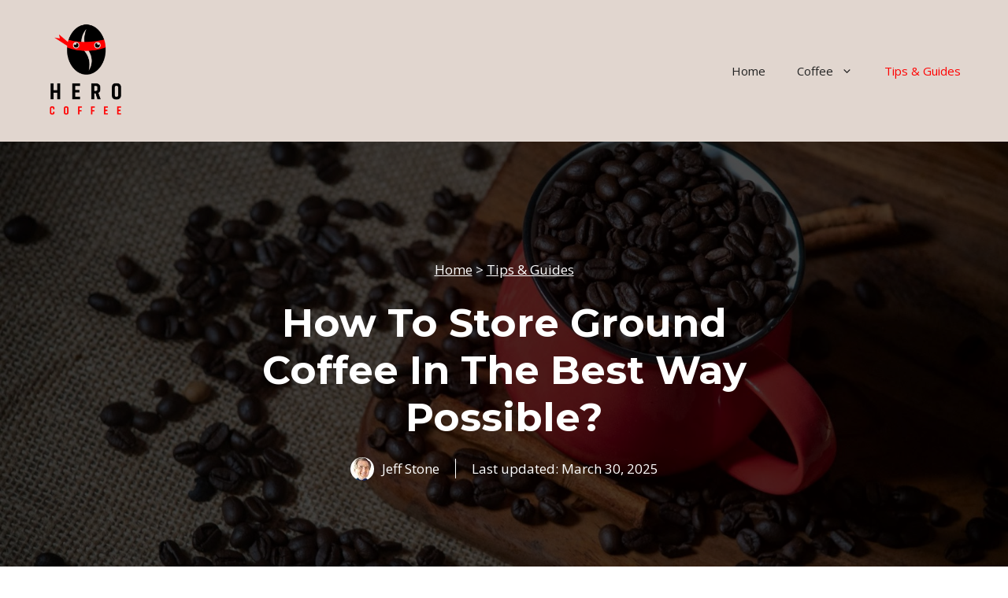

--- FILE ---
content_type: text/html; charset=UTF-8
request_url: https://hero-coffee.com/how-to-store-ground-coffee/
body_size: 18898
content:
<!DOCTYPE html>
<html lang="en-US" prefix="og: https://ogp.me/ns#">
<head>
	<meta charset="UTF-8">
		<style>img:is([sizes="auto" i], [sizes^="auto," i]) { contain-intrinsic-size: 3000px 1500px }</style>
	<meta name="viewport" content="width=device-width, initial-scale=1">
<!-- Open Graph Meta Tags generated by Blog2Social 833 - https://www.blog2social.com -->
<meta property="og:title" content="How To Store Ground Coffee In The Best Way Possible?"/>
<meta property="og:description" content="The lifespan of ground coffee is very short. It will stay at its best only for two to three weeks after the date of roasting. So, to keep it flavorful and fresh"/>
<meta property="og:url" content="https://hero-coffee.com/how-to-store-ground-coffee/"/>
<meta property="og:image" content="https://hero-coffee.com/wp-content/uploads/2022/08/What-Is-The-Cause-Of-Coffee-Going-Bad.jpg"/>
<meta property="og:type" content="article"/>
<meta property="og:article:published_time" content="2022-08-16 17:43:00"/>
<meta property="og:article:modified_time" content="2025-03-30 14:51:25"/>
<!-- Open Graph Meta Tags generated by Blog2Social 833 - https://www.blog2social.com -->

<!-- Twitter Card generated by Blog2Social 833 - https://www.blog2social.com -->
<meta name="twitter:card" content="summary">
<meta name="twitter:title" content="How To Store Ground Coffee In The Best Way Possible?"/>
<meta name="twitter:description" content="The lifespan of ground coffee is very short. It will stay at its best only for two to three weeks after the date of roasting. So, to keep it flavorful and fresh"/>
<meta name="twitter:image" content="https://hero-coffee.com/wp-content/uploads/sites/3/2022/08/What-Is-The-Cause-Of-Coffee-Going-Bad.jpg"/>
<meta name="twitter:image:alt" content="What-Is-The-Cause-Of-Coffee-Going-Bad"/>
<!-- Twitter Card generated by Blog2Social 833 - https://www.blog2social.com -->
<meta name="author" content="Jeff Stone"/>

<!-- Search Engine Optimization by Rank Math - https://rankmath.com/ -->
<title>How To Store Ground Coffee In The Best Way Possible? - Hero Coffee</title>
<meta name="description" content="The lifespan of ground coffee is very short. It will stay at its best only for two to three weeks after the date of roasting. So, to keep it flavorful and"/>
<meta name="robots" content="follow, index, max-snippet:-1, max-video-preview:-1, max-image-preview:large"/>
<link rel="canonical" href="https://hero-coffee.com/how-to-store-ground-coffee/" />
<meta property="og:locale" content="en_US" />
<meta property="og:type" content="article" />
<meta property="og:title" content="How To Store Ground Coffee In The Best Way Possible? - Hero Coffee" />
<meta property="og:description" content="The lifespan of ground coffee is very short. It will stay at its best only for two to three weeks after the date of roasting. So, to keep it flavorful and" />
<meta property="og:url" content="https://hero-coffee.com/how-to-store-ground-coffee/" />
<meta property="og:site_name" content="Hero Coffee" />
<meta property="article:section" content="Tips &amp; Guides" />
<meta property="og:updated_time" content="2025-03-30T14:51:25+00:00" />
<meta property="og:image" content="https://hero-coffee.com/wp-content/uploads/sites/3/2022/08/What-Is-The-Cause-Of-Coffee-Going-Bad.jpg" />
<meta property="og:image:secure_url" content="https://hero-coffee.com/wp-content/uploads/sites/3/2022/08/What-Is-The-Cause-Of-Coffee-Going-Bad.jpg" />
<meta property="og:image:width" content="1600" />
<meta property="og:image:height" content="1067" />
<meta property="og:image:alt" content="What-Is-The-Cause-Of-Coffee-Going-Bad" />
<meta property="og:image:type" content="image/jpeg" />
<meta property="article:published_time" content="2022-08-16T17:43:00+00:00" />
<meta property="article:modified_time" content="2025-03-30T14:51:25+00:00" />
<meta name="twitter:card" content="summary_large_image" />
<meta name="twitter:title" content="How To Store Ground Coffee In The Best Way Possible? - Hero Coffee" />
<meta name="twitter:description" content="The lifespan of ground coffee is very short. It will stay at its best only for two to three weeks after the date of roasting. So, to keep it flavorful and" />
<meta name="twitter:image" content="https://hero-coffee.com/wp-content/uploads/sites/3/2022/08/What-Is-The-Cause-Of-Coffee-Going-Bad.jpg" />
<meta name="twitter:label1" content="Written by" />
<meta name="twitter:data1" content="Jeff Stone" />
<meta name="twitter:label2" content="Time to read" />
<meta name="twitter:data2" content="5 minutes" />
<script type="application/ld+json" class="rank-math-schema">{"@context":"https://schema.org","@graph":[{"@type":"Organization","@id":"https://hero-coffee.com/#organization","name":"Hero Coffee","url":"https://hero-coffee.com","logo":{"@type":"ImageObject","@id":"https://hero-coffee.com/#logo","url":"https://hero-coffee.com/wp-content/uploads/2022/05/hero-coffee-logo.png","contentUrl":"https://hero-coffee.com/wp-content/uploads/2022/05/hero-coffee-logo.png","caption":"Hero Coffee","inLanguage":"en-US","width":"500","height":"500"}},{"@type":"WebSite","@id":"https://hero-coffee.com/#website","url":"https://hero-coffee.com","name":"Hero Coffee","publisher":{"@id":"https://hero-coffee.com/#organization"},"inLanguage":"en-US"},{"@type":"ImageObject","@id":"https://hero-coffee.com/wp-content/uploads/sites/3/2022/08/What-Is-The-Cause-Of-Coffee-Going-Bad.jpg","url":"https://hero-coffee.com/wp-content/uploads/sites/3/2022/08/What-Is-The-Cause-Of-Coffee-Going-Bad.jpg","width":"1600","height":"1067","caption":"What-Is-The-Cause-Of-Coffee-Going-Bad","inLanguage":"en-US"},{"@type":"BreadcrumbList","@id":"https://hero-coffee.com/how-to-store-ground-coffee/#breadcrumb","itemListElement":[{"@type":"ListItem","position":"1","item":{"@id":"https://hero-coffee.com","name":"Home"}},{"@type":"ListItem","position":"2","item":{"@id":"https://hero-coffee.com/tips/","name":"Tips &amp; Guides"}},{"@type":"ListItem","position":"3","item":{"@id":"https://hero-coffee.com/how-to-store-ground-coffee/","name":"How To Store Ground Coffee In The Best Way Possible?"}}]},{"@type":"WebPage","@id":"https://hero-coffee.com/how-to-store-ground-coffee/#webpage","url":"https://hero-coffee.com/how-to-store-ground-coffee/","name":"How To Store Ground Coffee In The Best Way Possible? - Hero Coffee","datePublished":"2022-08-16T17:43:00+00:00","dateModified":"2025-03-30T14:51:25+00:00","isPartOf":{"@id":"https://hero-coffee.com/#website"},"primaryImageOfPage":{"@id":"https://hero-coffee.com/wp-content/uploads/sites/3/2022/08/What-Is-The-Cause-Of-Coffee-Going-Bad.jpg"},"inLanguage":"en-US","breadcrumb":{"@id":"https://hero-coffee.com/how-to-store-ground-coffee/#breadcrumb"}},{"@type":"Person","@id":"https://hero-coffee.com/author/stoneman30/","name":"Jeff Stone","url":"https://hero-coffee.com/author/stoneman30/","image":{"@type":"ImageObject","@id":"https://secure.gravatar.com/avatar/66245ef6bfa59b78eaa14fc1903cd363?s=96&amp;d=mm&amp;r=g","url":"https://secure.gravatar.com/avatar/66245ef6bfa59b78eaa14fc1903cd363?s=96&amp;d=mm&amp;r=g","caption":"Jeff Stone","inLanguage":"en-US"},"sameAs":["https://waveorigin.com"],"worksFor":{"@id":"https://hero-coffee.com/#organization"}},{"@type":"BlogPosting","headline":"How To Store Ground Coffee In The Best Way Possible? - Hero Coffee","keywords":"How To Store Ground Coffee","datePublished":"2022-08-16T17:43:00+00:00","dateModified":"2025-03-30T14:51:25+00:00","articleSection":"Tips &amp; Guides","author":{"@id":"https://hero-coffee.com/author/stoneman30/","name":"Jeff Stone"},"publisher":{"@id":"https://hero-coffee.com/#organization"},"description":"The lifespan of ground coffee is very short. It will stay at its best only for two to three weeks after the date of roasting. So, to keep it flavorful and","name":"How To Store Ground Coffee In The Best Way Possible? - Hero Coffee","@id":"https://hero-coffee.com/how-to-store-ground-coffee/#richSnippet","isPartOf":{"@id":"https://hero-coffee.com/how-to-store-ground-coffee/#webpage"},"image":{"@id":"https://hero-coffee.com/wp-content/uploads/sites/3/2022/08/What-Is-The-Cause-Of-Coffee-Going-Bad.jpg"},"inLanguage":"en-US","mainEntityOfPage":{"@id":"https://hero-coffee.com/how-to-store-ground-coffee/#webpage"}}]}</script>
<!-- /Rank Math WordPress SEO plugin -->

<link href='https://fonts.gstatic.com' crossorigin rel='preconnect' />
<link href='https://fonts.googleapis.com' crossorigin rel='preconnect' />
<link rel="alternate" type="application/rss+xml" title="Hero Coffee &raquo; Feed" href="https://hero-coffee.com/feed/" />
<link rel="alternate" type="application/rss+xml" title="Hero Coffee &raquo; Comments Feed" href="https://hero-coffee.com/comments/feed/" />
<link rel="alternate" type="application/rss+xml" title="Hero Coffee &raquo; How To Store Ground Coffee In The Best Way Possible? Comments Feed" href="https://hero-coffee.com/how-to-store-ground-coffee/feed/" />
		<!-- This site uses the Google Analytics by MonsterInsights plugin v9.11.1 - Using Analytics tracking - https://www.monsterinsights.com/ -->
							<script src="//www.googletagmanager.com/gtag/js?id=G-YZWYL08JFR"  data-cfasync="false" data-wpfc-render="false" async></script>
			<script data-cfasync="false" data-wpfc-render="false">
				var mi_version = '9.11.1';
				var mi_track_user = true;
				var mi_no_track_reason = '';
								var MonsterInsightsDefaultLocations = {"page_location":"https:\/\/hero-coffee.com\/how-to-store-ground-coffee\/"};
								if ( typeof MonsterInsightsPrivacyGuardFilter === 'function' ) {
					var MonsterInsightsLocations = (typeof MonsterInsightsExcludeQuery === 'object') ? MonsterInsightsPrivacyGuardFilter( MonsterInsightsExcludeQuery ) : MonsterInsightsPrivacyGuardFilter( MonsterInsightsDefaultLocations );
				} else {
					var MonsterInsightsLocations = (typeof MonsterInsightsExcludeQuery === 'object') ? MonsterInsightsExcludeQuery : MonsterInsightsDefaultLocations;
				}

								var disableStrs = [
										'ga-disable-G-YZWYL08JFR',
									];

				/* Function to detect opted out users */
				function __gtagTrackerIsOptedOut() {
					for (var index = 0; index < disableStrs.length; index++) {
						if (document.cookie.indexOf(disableStrs[index] + '=true') > -1) {
							return true;
						}
					}

					return false;
				}

				/* Disable tracking if the opt-out cookie exists. */
				if (__gtagTrackerIsOptedOut()) {
					for (var index = 0; index < disableStrs.length; index++) {
						window[disableStrs[index]] = true;
					}
				}

				/* Opt-out function */
				function __gtagTrackerOptout() {
					for (var index = 0; index < disableStrs.length; index++) {
						document.cookie = disableStrs[index] + '=true; expires=Thu, 31 Dec 2099 23:59:59 UTC; path=/';
						window[disableStrs[index]] = true;
					}
				}

				if ('undefined' === typeof gaOptout) {
					function gaOptout() {
						__gtagTrackerOptout();
					}
				}
								window.dataLayer = window.dataLayer || [];

				window.MonsterInsightsDualTracker = {
					helpers: {},
					trackers: {},
				};
				if (mi_track_user) {
					function __gtagDataLayer() {
						dataLayer.push(arguments);
					}

					function __gtagTracker(type, name, parameters) {
						if (!parameters) {
							parameters = {};
						}

						if (parameters.send_to) {
							__gtagDataLayer.apply(null, arguments);
							return;
						}

						if (type === 'event') {
														parameters.send_to = monsterinsights_frontend.v4_id;
							var hookName = name;
							if (typeof parameters['event_category'] !== 'undefined') {
								hookName = parameters['event_category'] + ':' + name;
							}

							if (typeof MonsterInsightsDualTracker.trackers[hookName] !== 'undefined') {
								MonsterInsightsDualTracker.trackers[hookName](parameters);
							} else {
								__gtagDataLayer('event', name, parameters);
							}
							
						} else {
							__gtagDataLayer.apply(null, arguments);
						}
					}

					__gtagTracker('js', new Date());
					__gtagTracker('set', {
						'developer_id.dZGIzZG': true,
											});
					if ( MonsterInsightsLocations.page_location ) {
						__gtagTracker('set', MonsterInsightsLocations);
					}
										__gtagTracker('config', 'G-YZWYL08JFR', {"forceSSL":"true","link_attribution":"true"} );
										window.gtag = __gtagTracker;										(function () {
						/* https://developers.google.com/analytics/devguides/collection/analyticsjs/ */
						/* ga and __gaTracker compatibility shim. */
						var noopfn = function () {
							return null;
						};
						var newtracker = function () {
							return new Tracker();
						};
						var Tracker = function () {
							return null;
						};
						var p = Tracker.prototype;
						p.get = noopfn;
						p.set = noopfn;
						p.send = function () {
							var args = Array.prototype.slice.call(arguments);
							args.unshift('send');
							__gaTracker.apply(null, args);
						};
						var __gaTracker = function () {
							var len = arguments.length;
							if (len === 0) {
								return;
							}
							var f = arguments[len - 1];
							if (typeof f !== 'object' || f === null || typeof f.hitCallback !== 'function') {
								if ('send' === arguments[0]) {
									var hitConverted, hitObject = false, action;
									if ('event' === arguments[1]) {
										if ('undefined' !== typeof arguments[3]) {
											hitObject = {
												'eventAction': arguments[3],
												'eventCategory': arguments[2],
												'eventLabel': arguments[4],
												'value': arguments[5] ? arguments[5] : 1,
											}
										}
									}
									if ('pageview' === arguments[1]) {
										if ('undefined' !== typeof arguments[2]) {
											hitObject = {
												'eventAction': 'page_view',
												'page_path': arguments[2],
											}
										}
									}
									if (typeof arguments[2] === 'object') {
										hitObject = arguments[2];
									}
									if (typeof arguments[5] === 'object') {
										Object.assign(hitObject, arguments[5]);
									}
									if ('undefined' !== typeof arguments[1].hitType) {
										hitObject = arguments[1];
										if ('pageview' === hitObject.hitType) {
											hitObject.eventAction = 'page_view';
										}
									}
									if (hitObject) {
										action = 'timing' === arguments[1].hitType ? 'timing_complete' : hitObject.eventAction;
										hitConverted = mapArgs(hitObject);
										__gtagTracker('event', action, hitConverted);
									}
								}
								return;
							}

							function mapArgs(args) {
								var arg, hit = {};
								var gaMap = {
									'eventCategory': 'event_category',
									'eventAction': 'event_action',
									'eventLabel': 'event_label',
									'eventValue': 'event_value',
									'nonInteraction': 'non_interaction',
									'timingCategory': 'event_category',
									'timingVar': 'name',
									'timingValue': 'value',
									'timingLabel': 'event_label',
									'page': 'page_path',
									'location': 'page_location',
									'title': 'page_title',
									'referrer' : 'page_referrer',
								};
								for (arg in args) {
																		if (!(!args.hasOwnProperty(arg) || !gaMap.hasOwnProperty(arg))) {
										hit[gaMap[arg]] = args[arg];
									} else {
										hit[arg] = args[arg];
									}
								}
								return hit;
							}

							try {
								f.hitCallback();
							} catch (ex) {
							}
						};
						__gaTracker.create = newtracker;
						__gaTracker.getByName = newtracker;
						__gaTracker.getAll = function () {
							return [];
						};
						__gaTracker.remove = noopfn;
						__gaTracker.loaded = true;
						window['__gaTracker'] = __gaTracker;
					})();
									} else {
										console.log("");
					(function () {
						function __gtagTracker() {
							return null;
						}

						window['__gtagTracker'] = __gtagTracker;
						window['gtag'] = __gtagTracker;
					})();
									}
			</script>
							<!-- / Google Analytics by MonsterInsights -->
		<script>
window._wpemojiSettings = {"baseUrl":"https:\/\/s.w.org\/images\/core\/emoji\/15.0.3\/72x72\/","ext":".png","svgUrl":"https:\/\/s.w.org\/images\/core\/emoji\/15.0.3\/svg\/","svgExt":".svg","source":{"concatemoji":"https:\/\/hero-coffee.com\/wp-includes\/js\/wp-emoji-release.min.js?ver=6.7.4"}};
/*! This file is auto-generated */
!function(i,n){var o,s,e;function c(e){try{var t={supportTests:e,timestamp:(new Date).valueOf()};sessionStorage.setItem(o,JSON.stringify(t))}catch(e){}}function p(e,t,n){e.clearRect(0,0,e.canvas.width,e.canvas.height),e.fillText(t,0,0);var t=new Uint32Array(e.getImageData(0,0,e.canvas.width,e.canvas.height).data),r=(e.clearRect(0,0,e.canvas.width,e.canvas.height),e.fillText(n,0,0),new Uint32Array(e.getImageData(0,0,e.canvas.width,e.canvas.height).data));return t.every(function(e,t){return e===r[t]})}function u(e,t,n){switch(t){case"flag":return n(e,"\ud83c\udff3\ufe0f\u200d\u26a7\ufe0f","\ud83c\udff3\ufe0f\u200b\u26a7\ufe0f")?!1:!n(e,"\ud83c\uddfa\ud83c\uddf3","\ud83c\uddfa\u200b\ud83c\uddf3")&&!n(e,"\ud83c\udff4\udb40\udc67\udb40\udc62\udb40\udc65\udb40\udc6e\udb40\udc67\udb40\udc7f","\ud83c\udff4\u200b\udb40\udc67\u200b\udb40\udc62\u200b\udb40\udc65\u200b\udb40\udc6e\u200b\udb40\udc67\u200b\udb40\udc7f");case"emoji":return!n(e,"\ud83d\udc26\u200d\u2b1b","\ud83d\udc26\u200b\u2b1b")}return!1}function f(e,t,n){var r="undefined"!=typeof WorkerGlobalScope&&self instanceof WorkerGlobalScope?new OffscreenCanvas(300,150):i.createElement("canvas"),a=r.getContext("2d",{willReadFrequently:!0}),o=(a.textBaseline="top",a.font="600 32px Arial",{});return e.forEach(function(e){o[e]=t(a,e,n)}),o}function t(e){var t=i.createElement("script");t.src=e,t.defer=!0,i.head.appendChild(t)}"undefined"!=typeof Promise&&(o="wpEmojiSettingsSupports",s=["flag","emoji"],n.supports={everything:!0,everythingExceptFlag:!0},e=new Promise(function(e){i.addEventListener("DOMContentLoaded",e,{once:!0})}),new Promise(function(t){var n=function(){try{var e=JSON.parse(sessionStorage.getItem(o));if("object"==typeof e&&"number"==typeof e.timestamp&&(new Date).valueOf()<e.timestamp+604800&&"object"==typeof e.supportTests)return e.supportTests}catch(e){}return null}();if(!n){if("undefined"!=typeof Worker&&"undefined"!=typeof OffscreenCanvas&&"undefined"!=typeof URL&&URL.createObjectURL&&"undefined"!=typeof Blob)try{var e="postMessage("+f.toString()+"("+[JSON.stringify(s),u.toString(),p.toString()].join(",")+"));",r=new Blob([e],{type:"text/javascript"}),a=new Worker(URL.createObjectURL(r),{name:"wpTestEmojiSupports"});return void(a.onmessage=function(e){c(n=e.data),a.terminate(),t(n)})}catch(e){}c(n=f(s,u,p))}t(n)}).then(function(e){for(var t in e)n.supports[t]=e[t],n.supports.everything=n.supports.everything&&n.supports[t],"flag"!==t&&(n.supports.everythingExceptFlag=n.supports.everythingExceptFlag&&n.supports[t]);n.supports.everythingExceptFlag=n.supports.everythingExceptFlag&&!n.supports.flag,n.DOMReady=!1,n.readyCallback=function(){n.DOMReady=!0}}).then(function(){return e}).then(function(){var e;n.supports.everything||(n.readyCallback(),(e=n.source||{}).concatemoji?t(e.concatemoji):e.wpemoji&&e.twemoji&&(t(e.twemoji),t(e.wpemoji)))}))}((window,document),window._wpemojiSettings);
</script>
<link rel='stylesheet' id='formidable-css' href='https://hero-coffee.com/wp-content/plugins/formidable/css/formidableforms3.css?ver=3301410' media='all' />
<style id='wp-emoji-styles-inline-css'>

	img.wp-smiley, img.emoji {
		display: inline !important;
		border: none !important;
		box-shadow: none !important;
		height: 1em !important;
		width: 1em !important;
		margin: 0 0.07em !important;
		vertical-align: -0.1em !important;
		background: none !important;
		padding: 0 !important;
	}
</style>
<link rel='stylesheet' id='wp-block-library-css' href='https://hero-coffee.com/wp-includes/css/dist/block-library/style.min.css?ver=6.7.4' media='all' />
<style id='classic-theme-styles-inline-css'>
/*! This file is auto-generated */
.wp-block-button__link{color:#fff;background-color:#32373c;border-radius:9999px;box-shadow:none;text-decoration:none;padding:calc(.667em + 2px) calc(1.333em + 2px);font-size:1.125em}.wp-block-file__button{background:#32373c;color:#fff;text-decoration:none}
</style>
<style id='global-styles-inline-css'>
:root{--wp--preset--aspect-ratio--square: 1;--wp--preset--aspect-ratio--4-3: 4/3;--wp--preset--aspect-ratio--3-4: 3/4;--wp--preset--aspect-ratio--3-2: 3/2;--wp--preset--aspect-ratio--2-3: 2/3;--wp--preset--aspect-ratio--16-9: 16/9;--wp--preset--aspect-ratio--9-16: 9/16;--wp--preset--color--black: #000000;--wp--preset--color--cyan-bluish-gray: #abb8c3;--wp--preset--color--white: #ffffff;--wp--preset--color--pale-pink: #f78da7;--wp--preset--color--vivid-red: #cf2e2e;--wp--preset--color--luminous-vivid-orange: #ff6900;--wp--preset--color--luminous-vivid-amber: #fcb900;--wp--preset--color--light-green-cyan: #7bdcb5;--wp--preset--color--vivid-green-cyan: #00d084;--wp--preset--color--pale-cyan-blue: #8ed1fc;--wp--preset--color--vivid-cyan-blue: #0693e3;--wp--preset--color--vivid-purple: #9b51e0;--wp--preset--color--contrast: var(--contrast);--wp--preset--color--contrast-2: var(--contrast-2);--wp--preset--color--contrast-3: var(--contrast-3);--wp--preset--color--base-2: var(--base-2);--wp--preset--color--accent: var(--accent);--wp--preset--color--global-color-6: var(--global-color-6);--wp--preset--gradient--vivid-cyan-blue-to-vivid-purple: linear-gradient(135deg,rgba(6,147,227,1) 0%,rgb(155,81,224) 100%);--wp--preset--gradient--light-green-cyan-to-vivid-green-cyan: linear-gradient(135deg,rgb(122,220,180) 0%,rgb(0,208,130) 100%);--wp--preset--gradient--luminous-vivid-amber-to-luminous-vivid-orange: linear-gradient(135deg,rgba(252,185,0,1) 0%,rgba(255,105,0,1) 100%);--wp--preset--gradient--luminous-vivid-orange-to-vivid-red: linear-gradient(135deg,rgba(255,105,0,1) 0%,rgb(207,46,46) 100%);--wp--preset--gradient--very-light-gray-to-cyan-bluish-gray: linear-gradient(135deg,rgb(238,238,238) 0%,rgb(169,184,195) 100%);--wp--preset--gradient--cool-to-warm-spectrum: linear-gradient(135deg,rgb(74,234,220) 0%,rgb(151,120,209) 20%,rgb(207,42,186) 40%,rgb(238,44,130) 60%,rgb(251,105,98) 80%,rgb(254,248,76) 100%);--wp--preset--gradient--blush-light-purple: linear-gradient(135deg,rgb(255,206,236) 0%,rgb(152,150,240) 100%);--wp--preset--gradient--blush-bordeaux: linear-gradient(135deg,rgb(254,205,165) 0%,rgb(254,45,45) 50%,rgb(107,0,62) 100%);--wp--preset--gradient--luminous-dusk: linear-gradient(135deg,rgb(255,203,112) 0%,rgb(199,81,192) 50%,rgb(65,88,208) 100%);--wp--preset--gradient--pale-ocean: linear-gradient(135deg,rgb(255,245,203) 0%,rgb(182,227,212) 50%,rgb(51,167,181) 100%);--wp--preset--gradient--electric-grass: linear-gradient(135deg,rgb(202,248,128) 0%,rgb(113,206,126) 100%);--wp--preset--gradient--midnight: linear-gradient(135deg,rgb(2,3,129) 0%,rgb(40,116,252) 100%);--wp--preset--font-size--small: 13px;--wp--preset--font-size--medium: 20px;--wp--preset--font-size--large: 36px;--wp--preset--font-size--x-large: 42px;--wp--preset--spacing--20: 0.44rem;--wp--preset--spacing--30: 0.67rem;--wp--preset--spacing--40: 1rem;--wp--preset--spacing--50: 1.5rem;--wp--preset--spacing--60: 2.25rem;--wp--preset--spacing--70: 3.38rem;--wp--preset--spacing--80: 5.06rem;--wp--preset--shadow--natural: 6px 6px 9px rgba(0, 0, 0, 0.2);--wp--preset--shadow--deep: 12px 12px 50px rgba(0, 0, 0, 0.4);--wp--preset--shadow--sharp: 6px 6px 0px rgba(0, 0, 0, 0.2);--wp--preset--shadow--outlined: 6px 6px 0px -3px rgba(255, 255, 255, 1), 6px 6px rgba(0, 0, 0, 1);--wp--preset--shadow--crisp: 6px 6px 0px rgba(0, 0, 0, 1);}:where(.is-layout-flex){gap: 0.5em;}:where(.is-layout-grid){gap: 0.5em;}body .is-layout-flex{display: flex;}.is-layout-flex{flex-wrap: wrap;align-items: center;}.is-layout-flex > :is(*, div){margin: 0;}body .is-layout-grid{display: grid;}.is-layout-grid > :is(*, div){margin: 0;}:where(.wp-block-columns.is-layout-flex){gap: 2em;}:where(.wp-block-columns.is-layout-grid){gap: 2em;}:where(.wp-block-post-template.is-layout-flex){gap: 1.25em;}:where(.wp-block-post-template.is-layout-grid){gap: 1.25em;}.has-black-color{color: var(--wp--preset--color--black) !important;}.has-cyan-bluish-gray-color{color: var(--wp--preset--color--cyan-bluish-gray) !important;}.has-white-color{color: var(--wp--preset--color--white) !important;}.has-pale-pink-color{color: var(--wp--preset--color--pale-pink) !important;}.has-vivid-red-color{color: var(--wp--preset--color--vivid-red) !important;}.has-luminous-vivid-orange-color{color: var(--wp--preset--color--luminous-vivid-orange) !important;}.has-luminous-vivid-amber-color{color: var(--wp--preset--color--luminous-vivid-amber) !important;}.has-light-green-cyan-color{color: var(--wp--preset--color--light-green-cyan) !important;}.has-vivid-green-cyan-color{color: var(--wp--preset--color--vivid-green-cyan) !important;}.has-pale-cyan-blue-color{color: var(--wp--preset--color--pale-cyan-blue) !important;}.has-vivid-cyan-blue-color{color: var(--wp--preset--color--vivid-cyan-blue) !important;}.has-vivid-purple-color{color: var(--wp--preset--color--vivid-purple) !important;}.has-black-background-color{background-color: var(--wp--preset--color--black) !important;}.has-cyan-bluish-gray-background-color{background-color: var(--wp--preset--color--cyan-bluish-gray) !important;}.has-white-background-color{background-color: var(--wp--preset--color--white) !important;}.has-pale-pink-background-color{background-color: var(--wp--preset--color--pale-pink) !important;}.has-vivid-red-background-color{background-color: var(--wp--preset--color--vivid-red) !important;}.has-luminous-vivid-orange-background-color{background-color: var(--wp--preset--color--luminous-vivid-orange) !important;}.has-luminous-vivid-amber-background-color{background-color: var(--wp--preset--color--luminous-vivid-amber) !important;}.has-light-green-cyan-background-color{background-color: var(--wp--preset--color--light-green-cyan) !important;}.has-vivid-green-cyan-background-color{background-color: var(--wp--preset--color--vivid-green-cyan) !important;}.has-pale-cyan-blue-background-color{background-color: var(--wp--preset--color--pale-cyan-blue) !important;}.has-vivid-cyan-blue-background-color{background-color: var(--wp--preset--color--vivid-cyan-blue) !important;}.has-vivid-purple-background-color{background-color: var(--wp--preset--color--vivid-purple) !important;}.has-black-border-color{border-color: var(--wp--preset--color--black) !important;}.has-cyan-bluish-gray-border-color{border-color: var(--wp--preset--color--cyan-bluish-gray) !important;}.has-white-border-color{border-color: var(--wp--preset--color--white) !important;}.has-pale-pink-border-color{border-color: var(--wp--preset--color--pale-pink) !important;}.has-vivid-red-border-color{border-color: var(--wp--preset--color--vivid-red) !important;}.has-luminous-vivid-orange-border-color{border-color: var(--wp--preset--color--luminous-vivid-orange) !important;}.has-luminous-vivid-amber-border-color{border-color: var(--wp--preset--color--luminous-vivid-amber) !important;}.has-light-green-cyan-border-color{border-color: var(--wp--preset--color--light-green-cyan) !important;}.has-vivid-green-cyan-border-color{border-color: var(--wp--preset--color--vivid-green-cyan) !important;}.has-pale-cyan-blue-border-color{border-color: var(--wp--preset--color--pale-cyan-blue) !important;}.has-vivid-cyan-blue-border-color{border-color: var(--wp--preset--color--vivid-cyan-blue) !important;}.has-vivid-purple-border-color{border-color: var(--wp--preset--color--vivid-purple) !important;}.has-vivid-cyan-blue-to-vivid-purple-gradient-background{background: var(--wp--preset--gradient--vivid-cyan-blue-to-vivid-purple) !important;}.has-light-green-cyan-to-vivid-green-cyan-gradient-background{background: var(--wp--preset--gradient--light-green-cyan-to-vivid-green-cyan) !important;}.has-luminous-vivid-amber-to-luminous-vivid-orange-gradient-background{background: var(--wp--preset--gradient--luminous-vivid-amber-to-luminous-vivid-orange) !important;}.has-luminous-vivid-orange-to-vivid-red-gradient-background{background: var(--wp--preset--gradient--luminous-vivid-orange-to-vivid-red) !important;}.has-very-light-gray-to-cyan-bluish-gray-gradient-background{background: var(--wp--preset--gradient--very-light-gray-to-cyan-bluish-gray) !important;}.has-cool-to-warm-spectrum-gradient-background{background: var(--wp--preset--gradient--cool-to-warm-spectrum) !important;}.has-blush-light-purple-gradient-background{background: var(--wp--preset--gradient--blush-light-purple) !important;}.has-blush-bordeaux-gradient-background{background: var(--wp--preset--gradient--blush-bordeaux) !important;}.has-luminous-dusk-gradient-background{background: var(--wp--preset--gradient--luminous-dusk) !important;}.has-pale-ocean-gradient-background{background: var(--wp--preset--gradient--pale-ocean) !important;}.has-electric-grass-gradient-background{background: var(--wp--preset--gradient--electric-grass) !important;}.has-midnight-gradient-background{background: var(--wp--preset--gradient--midnight) !important;}.has-small-font-size{font-size: var(--wp--preset--font-size--small) !important;}.has-medium-font-size{font-size: var(--wp--preset--font-size--medium) !important;}.has-large-font-size{font-size: var(--wp--preset--font-size--large) !important;}.has-x-large-font-size{font-size: var(--wp--preset--font-size--x-large) !important;}
:where(.wp-block-post-template.is-layout-flex){gap: 1.25em;}:where(.wp-block-post-template.is-layout-grid){gap: 1.25em;}
:where(.wp-block-columns.is-layout-flex){gap: 2em;}:where(.wp-block-columns.is-layout-grid){gap: 2em;}
:root :where(.wp-block-pullquote){font-size: 1.5em;line-height: 1.6;}
</style>
<link rel='stylesheet' id='wp-show-posts-css' href='https://hero-coffee.com/wp-content/plugins/wp-show-posts/css/wp-show-posts-min.css?ver=1.1.6' media='all' />
<link rel='stylesheet' id='generate-comments-css' href='https://hero-coffee.com/wp-content/themes/generatepress/assets/css/components/comments.min.css?ver=3.5.1' media='all' />
<link rel='stylesheet' id='generate-style-css' href='https://hero-coffee.com/wp-content/themes/generatepress/assets/css/main.min.css?ver=3.5.1' media='all' />
<style id='generate-style-inline-css'>
body{background-color:var(--base-2);color:var(--contrast);}a{color:#FF0000;}a{text-decoration:underline;}.entry-title a, .site-branding a, a.button, .wp-block-button__link, .main-navigation a{text-decoration:none;}a:hover, a:focus, a:active{color:var(--global-color-6);}.grid-container{max-width:800px;}.wp-block-group__inner-container{max-width:800px;margin-left:auto;margin-right:auto;}.site-header .header-image{width:140px;}:root{--contrast:#222222;--contrast-2:#575760;--contrast-3:#b2b2be;--base-2:#ffffff;--accent:#FF0000;--global-color-6:#7b574c;}:root .has-contrast-color{color:var(--contrast);}:root .has-contrast-background-color{background-color:var(--contrast);}:root .has-contrast-2-color{color:var(--contrast-2);}:root .has-contrast-2-background-color{background-color:var(--contrast-2);}:root .has-contrast-3-color{color:var(--contrast-3);}:root .has-contrast-3-background-color{background-color:var(--contrast-3);}:root .has-base-2-color{color:var(--base-2);}:root .has-base-2-background-color{background-color:var(--base-2);}:root .has-accent-color{color:var(--accent);}:root .has-accent-background-color{background-color:var(--accent);}:root .has-global-color-6-color{color:var(--global-color-6);}:root .has-global-color-6-background-color{background-color:var(--global-color-6);}body, button, input, select, textarea{font-family:Open Sans, sans-serif;}h1, h2, h3, h4, h5, h6{font-family:Montserrat, sans-serif;font-weight:bold;}.top-bar{background-color:#636363;color:#ffffff;}.top-bar a{color:#ffffff;}.top-bar a:hover{color:#303030;}.site-header{background-color:#e1d6cf;color:var(--contrast);}.main-title a,.main-title a:hover{color:var(--contrast);}.site-description{color:var(--contrast-2);}.main-navigation,.main-navigation ul ul{background-color:var(--base-3);}.main-navigation .main-nav ul li a, .main-navigation .menu-toggle, .main-navigation .menu-bar-items{color:var(--contrast);}.main-navigation .main-nav ul li:not([class*="current-menu-"]):hover > a, .main-navigation .main-nav ul li:not([class*="current-menu-"]):focus > a, .main-navigation .main-nav ul li.sfHover:not([class*="current-menu-"]) > a, .main-navigation .menu-bar-item:hover > a, .main-navigation .menu-bar-item.sfHover > a{color:var(--global-color-6);}button.menu-toggle:hover,button.menu-toggle:focus{color:var(--contrast);}.main-navigation .main-nav ul li[class*="current-menu-"] > a{color:var(--accent);}.navigation-search input[type="search"],.navigation-search input[type="search"]:active, .navigation-search input[type="search"]:focus, .main-navigation .main-nav ul li.search-item.active > a, .main-navigation .menu-bar-items .search-item.active > a{color:var(--global-color-6);}.main-navigation ul ul{background-color:var(--global-color-6);}.main-navigation .main-nav ul ul li a{color:#fefefe;}.main-navigation .main-nav ul ul li:not([class*="current-menu-"]):hover > a,.main-navigation .main-nav ul ul li:not([class*="current-menu-"]):focus > a, .main-navigation .main-nav ul ul li.sfHover:not([class*="current-menu-"]) > a{color:#e6d4cf;}.separate-containers .inside-article, .separate-containers .comments-area, .separate-containers .page-header, .one-container .container, .separate-containers .paging-navigation, .inside-page-header{background-color:var(--base-3);}.entry-title a{color:var(--contrast);}.entry-title a:hover{color:var(--contrast-2);}.entry-meta{color:var(--contrast-2);}.sidebar .widget{background-color:var(--base-3);}.footer-widgets{background-color:var(--base-3);}.site-info{background-color:var(--base-3);}input[type="text"],input[type="email"],input[type="url"],input[type="password"],input[type="search"],input[type="tel"],input[type="number"],textarea,select{color:var(--contrast);background-color:var(--base-2);border-color:var(--base);}input[type="text"]:focus,input[type="email"]:focus,input[type="url"]:focus,input[type="password"]:focus,input[type="search"]:focus,input[type="tel"]:focus,input[type="number"]:focus,textarea:focus,select:focus{color:var(--contrast);background-color:var(--base-2);border-color:var(--contrast-3);}button,html input[type="button"],input[type="reset"],input[type="submit"],a.button,a.wp-block-button__link:not(.has-background){color:#ffffff;background-color:#55555e;}button:hover,html input[type="button"]:hover,input[type="reset"]:hover,input[type="submit"]:hover,a.button:hover,button:focus,html input[type="button"]:focus,input[type="reset"]:focus,input[type="submit"]:focus,a.button:focus,a.wp-block-button__link:not(.has-background):active,a.wp-block-button__link:not(.has-background):focus,a.wp-block-button__link:not(.has-background):hover{color:#ffffff;background-color:#3f4047;}a.generate-back-to-top{background-color:rgba( 0,0,0,0.4 );color:#ffffff;}a.generate-back-to-top:hover,a.generate-back-to-top:focus{background-color:rgba( 0,0,0,0.6 );color:#ffffff;}:root{--gp-search-modal-bg-color:var(--base-3);--gp-search-modal-text-color:var(--contrast);--gp-search-modal-overlay-bg-color:rgba(0,0,0,0.2);}@media (max-width: 768px){.main-navigation .menu-bar-item:hover > a, .main-navigation .menu-bar-item.sfHover > a{background:none;color:var(--contrast);}}.nav-below-header .main-navigation .inside-navigation.grid-container, .nav-above-header .main-navigation .inside-navigation.grid-container{padding:0px 20px 0px 20px;}.separate-containers .inside-article, .separate-containers .comments-area, .separate-containers .page-header, .separate-containers .paging-navigation, .one-container .site-content, .inside-page-header{padding:0px 15px 0px 15px;}.site-main .wp-block-group__inner-container{padding:0px 15px 0px 15px;}.separate-containers .paging-navigation{padding-top:20px;padding-bottom:20px;}.entry-content .alignwide, body:not(.no-sidebar) .entry-content .alignfull{margin-left:-15px;width:calc(100% + 30px);max-width:calc(100% + 30px);}.one-container.right-sidebar .site-main,.one-container.both-right .site-main{margin-right:15px;}.one-container.left-sidebar .site-main,.one-container.both-left .site-main{margin-left:15px;}.one-container.both-sidebars .site-main{margin:0px 15px 0px 15px;}.sidebar .widget, .page-header, .widget-area .main-navigation, .site-main > *{margin-bottom:0px;}.separate-containers .site-main{margin:0px;}.both-right .inside-left-sidebar,.both-left .inside-left-sidebar{margin-right:0px;}.both-right .inside-right-sidebar,.both-left .inside-right-sidebar{margin-left:0px;}.one-container.archive .post:not(:last-child):not(.is-loop-template-item), .one-container.blog .post:not(:last-child):not(.is-loop-template-item){padding-bottom:0px;}.separate-containers .featured-image{margin-top:0px;}.separate-containers .inside-right-sidebar, .separate-containers .inside-left-sidebar{margin-top:0px;margin-bottom:0px;}.rtl .menu-item-has-children .dropdown-menu-toggle{padding-left:20px;}.rtl .main-navigation .main-nav ul li.menu-item-has-children > a{padding-right:20px;}@media (max-width:768px){.separate-containers .inside-article, .separate-containers .comments-area, .separate-containers .page-header, .separate-containers .paging-navigation, .one-container .site-content, .inside-page-header{padding:0px 15px 0px 15px;}.site-main .wp-block-group__inner-container{padding:0px 15px 0px 15px;}.inside-top-bar{padding-right:30px;padding-left:30px;}.inside-header{padding-top:0px;padding-right:30px;padding-bottom:0px;padding-left:30px;}.widget-area .widget{padding-top:30px;padding-right:30px;padding-bottom:30px;padding-left:30px;}.footer-widgets-container{padding-top:30px;padding-right:30px;padding-bottom:30px;padding-left:30px;}.inside-site-info{padding-right:30px;padding-left:30px;}.entry-content .alignwide, body:not(.no-sidebar) .entry-content .alignfull{margin-left:-15px;width:calc(100% + 30px);max-width:calc(100% + 30px);}.one-container .site-main .paging-navigation{margin-bottom:0px;}}/* End cached CSS */.is-right-sidebar{width:30%;}.is-left-sidebar{width:30%;}.site-content .content-area{width:100%;}@media (max-width: 768px){.main-navigation .menu-toggle,.sidebar-nav-mobile:not(#sticky-placeholder){display:block;}.main-navigation ul,.gen-sidebar-nav,.main-navigation:not(.slideout-navigation):not(.toggled) .main-nav > ul,.has-inline-mobile-toggle #site-navigation .inside-navigation > *:not(.navigation-search):not(.main-nav){display:none;}.nav-align-right .inside-navigation,.nav-align-center .inside-navigation{justify-content:space-between;}.has-inline-mobile-toggle .mobile-menu-control-wrapper{display:flex;flex-wrap:wrap;}.has-inline-mobile-toggle .inside-header{flex-direction:row;text-align:left;flex-wrap:wrap;}.has-inline-mobile-toggle .header-widget,.has-inline-mobile-toggle #site-navigation{flex-basis:100%;}.nav-float-left .has-inline-mobile-toggle #site-navigation{order:10;}}
.dynamic-author-image-rounded{border-radius:100%;}.dynamic-featured-image, .dynamic-author-image{vertical-align:middle;}.one-container.blog .dynamic-content-template:not(:last-child), .one-container.archive .dynamic-content-template:not(:last-child){padding-bottom:0px;}.dynamic-entry-excerpt > p:last-child{margin-bottom:0px;}
</style>
<link rel='stylesheet' id='generate-google-fonts-css' href='https://fonts.googleapis.com/css?family=Open+Sans%3A300%2C300italic%2Cregular%2Citalic%2C600%2C600italic%2C700%2C700italic%2C800%2C800italic%7CMontserrat%3A100%2C100italic%2C200%2C200italic%2C300%2C300italic%2Cregular%2Citalic%2C500%2C500italic%2C600%2C600italic%2C700%2C700italic%2C800%2C800italic%2C900%2C900italic&#038;display=auto&#038;ver=3.5.1' media='all' />
<link rel='stylesheet' id='taxopress-frontend-css-css' href='https://hero-coffee.com/wp-content/plugins/simple-tags/assets/frontend/css/frontend.css?ver=3.33.0' media='all' />
<style id='generateblocks-inline-css'>
.gb-container.gb-tabs__item:not(.gb-tabs__item-open){display:none;}.gb-container-73cd57e1{margin-top:20px;background-color:#1b1b42;}.gb-container-73cd57e1 > .gb-inside-container{padding:30px;}.gb-grid-wrapper > .gb-grid-column-73cd57e1 > .gb-container{display:flex;flex-direction:column;height:100%;}.gb-container-53cb46e2 > .gb-inside-container{padding:0;}.gb-grid-wrapper > .gb-grid-column-53cb46e2{width:60%;}.gb-grid-wrapper > .gb-grid-column-53cb46e2 > .gb-container{display:flex;flex-direction:column;height:100%;}.gb-container-0f87c806{margin-top:30px;border-top:1px solid #ffffff;}.gb-container-0f87c806 > .gb-inside-container{padding:0;}.gb-grid-wrapper > .gb-grid-column-0f87c806 > .gb-container{display:flex;flex-direction:column;height:100%;}.gb-container-e6861bde > .gb-inside-container{padding:0;}.gb-grid-wrapper > .gb-grid-column-e6861bde{width:50%;}.gb-grid-wrapper > .gb-grid-column-e6861bde > .gb-container{display:flex;flex-direction:column;height:100%;}.gb-container-7c528044 > .gb-inside-container{padding:0;}.gb-grid-wrapper > .gb-grid-column-7c528044{width:50%;}.gb-grid-wrapper > .gb-grid-column-7c528044 > .gb-container{display:flex;flex-direction:column;height:100%;}.gb-container-c678a012{margin-top:20px;margin-bottom:20px;border-radius:12px;border:3px solid;background-color:var(--global-color-6);color:var(--base-2);}.gb-container-c678a012 > .gb-inside-container{padding:20px 20px 20px 0;max-width:800px;margin-left:auto;margin-right:auto;}.gb-grid-wrapper > .gb-grid-column-c678a012 > .gb-container{display:flex;flex-direction:column;height:100%;}.gb-container-44b6540a{text-align:center;}.gb-container-44b6540a > .gb-inside-container{padding:20px;}.gb-grid-wrapper > .gb-grid-column-44b6540a{width:33.33%;}.gb-grid-wrapper > .gb-grid-column-44b6540a > .gb-container{justify-content:center;display:flex;flex-direction:column;height:100%;}.gb-grid-wrapper > .gb-grid-column-06823a58{width:66.66%;}.gb-grid-wrapper > .gb-grid-column-06823a58 > .gb-container{display:flex;flex-direction:column;height:100%;}.gb-container-8b6d1c4b{text-align:center;background-color:#000000;color:#ffffff;position:relative;overflow:hidden;}.gb-container-8b6d1c4b:before{content:"";background-image:url(https://hero-coffee.com/wp-content/uploads/sites/3/2022/08/What-Is-The-Cause-Of-Coffee-Going-Bad.jpg);background-repeat:no-repeat;background-position:center center;background-size:cover;z-index:0;position:absolute;top:0;right:0;bottom:0;left:0;transition:inherit;pointer-events:none;opacity:0.3;}.gb-container-8b6d1c4b > .gb-inside-container{padding:150px 40px;max-width:800px;margin-left:auto;margin-right:auto;z-index:1;position:relative;}.gb-container-8b6d1c4b a, .gb-container-8b6d1c4b a:visited{color:#ffffff;}.gb-grid-wrapper > .gb-grid-column-8b6d1c4b > .gb-container{display:flex;flex-direction:column;height:100%;}.gb-container-8b6d1c4b.gb-has-dynamic-bg:before{background-image:var(--background-url);}.gb-container-8b6d1c4b.gb-no-dynamic-bg:before{background-image:none;}.gb-container-f49b9f49 > .gb-inside-container{padding:0;max-width:800px;margin-left:auto;margin-right:auto;}.gb-grid-wrapper > .gb-grid-column-f49b9f49 > .gb-container{display:flex;flex-direction:column;height:100%;}.gb-container-f49b9f49.inline-post-meta-area > .gb-inside-container{display:flex;align-items:center;justify-content:center;}.gb-grid-wrapper-b76f312f{display:flex;flex-wrap:wrap;align-items:center;margin-left:-80px;}.gb-grid-wrapper-b76f312f > .gb-grid-column{box-sizing:border-box;padding-left:80px;}.gb-grid-wrapper-9cc30ed9{display:flex;flex-wrap:wrap;margin-left:-30px;}.gb-grid-wrapper-9cc30ed9 > .gb-grid-column{box-sizing:border-box;padding-left:30px;}.gb-grid-wrapper-00057155{display:flex;flex-wrap:wrap;}.gb-grid-wrapper-00057155 > .gb-grid-column{box-sizing:border-box;}p.gb-headline-41582601{padding-top:30px;padding-right:100px;color:#ffffff;}p.gb-headline-97c10964{font-size:17px;color:#ffffff;}p.gb-headline-3da30799{font-size:15px;letter-spacing:0.15em;font-weight:normal;margin-bottom:15px;}div.gb-headline-3c117c11{font-size:21px;font-weight:bold;}h1.gb-headline-62a8b2cc{font-size:50px;}p.gb-headline-2e715b13{margin-bottom:0px;margin-left:10px;}p.gb-headline-dedbe2c8{padding-left:20px;margin-bottom:0px;margin-left:20px;border-left-width:1px;border-left-style:solid;}.gb-button-wrapper{display:flex;flex-wrap:wrap;align-items:flex-start;justify-content:flex-start;clear:both;}.gb-button-wrapper-d060803e{justify-content:flex-end;}.gb-accordion__item:not(.gb-accordion__item-open) > .gb-button .gb-accordion__icon-open{display:none;}.gb-accordion__item.gb-accordion__item-open > .gb-button .gb-accordion__icon{display:none;}.gb-button-wrapper a.gb-button-907cc664, .gb-button-wrapper a.gb-button-907cc664:visited{font-size:17px;margin-right:30px;color:#ffffff;text-decoration:none;display:inline-flex;align-items:center;justify-content:center;text-align:center;}.gb-button-wrapper a.gb-button-907cc664:hover, .gb-button-wrapper a.gb-button-907cc664:active, .gb-button-wrapper a.gb-button-907cc664:focus{color:#f2f5fa;}.gb-button-wrapper a.gb-button-0a2361d5, .gb-button-wrapper a.gb-button-0a2361d5:visited{font-size:17px;margin-right:30px;color:#ffffff;text-decoration:none;display:inline-flex;align-items:center;justify-content:center;text-align:center;}.gb-button-wrapper a.gb-button-0a2361d5:hover, .gb-button-wrapper a.gb-button-0a2361d5:active, .gb-button-wrapper a.gb-button-0a2361d5:focus{color:#f2f5fa;}.gb-button-wrapper a.gb-button-a6a340bc, .gb-button-wrapper a.gb-button-a6a340bc:visited{font-size:17px;margin-right:30px;color:#ffffff;text-decoration:none;display:inline-flex;align-items:center;justify-content:center;text-align:center;}.gb-button-wrapper a.gb-button-a6a340bc:hover, .gb-button-wrapper a.gb-button-a6a340bc:active, .gb-button-wrapper a.gb-button-a6a340bc:focus{color:#f2f5fa;}.gb-button-wrapper a.gb-button-e4491152, .gb-button-wrapper a.gb-button-e4491152:visited{font-size:17px;padding-left:0px;color:#ffffff;text-decoration:none;display:inline-flex;align-items:center;justify-content:center;text-align:center;}.gb-button-wrapper a.gb-button-e4491152:hover, .gb-button-wrapper a.gb-button-e4491152:active, .gb-button-wrapper a.gb-button-e4491152:focus{color:#f2f5fa;}@media (max-width: 1024px) {.gb-grid-wrapper > .gb-grid-column-53cb46e2{width:100%;}.gb-grid-wrapper-b76f312f > .gb-grid-column{padding-bottom:40px;}p.gb-headline-41582601{padding-right:0px;}}@media (max-width: 767px) {.gb-grid-wrapper > .gb-grid-column-53cb46e2{width:100%;}.gb-grid-wrapper > .gb-grid-column-e6861bde{width:100%;}.gb-grid-wrapper > .gb-grid-column-7c528044{width:100%;}.gb-grid-wrapper > .gb-grid-column-44b6540a{width:100%;}.gb-grid-wrapper > .gb-grid-column-06823a58{width:100%;}.gb-button-wrapper-d060803e{justify-content:flex-start;}}:root{--gb-container-width:800px;}.gb-container .wp-block-image img{vertical-align:middle;}.gb-grid-wrapper .wp-block-image{margin-bottom:0;}.gb-highlight{background:none;}.gb-shape{line-height:0;}.gb-container-link{position:absolute;top:0;right:0;bottom:0;left:0;z-index:99;}
</style>
<link rel='stylesheet' id='generate-blog-images-css' href='https://hero-coffee.com/wp-content/plugins/gp-premium/blog/functions/css/featured-images.min.css?ver=2.5.1' media='all' />
<script src="https://hero-coffee.com/wp-content/plugins/google-analytics-for-wordpress/assets/js/frontend-gtag.min.js?ver=9.11.1" id="monsterinsights-frontend-script-js" async data-wp-strategy="async"></script>
<script data-cfasync="false" data-wpfc-render="false" id='monsterinsights-frontend-script-js-extra'>var monsterinsights_frontend = {"js_events_tracking":"true","download_extensions":"doc,pdf,ppt,zip,xls,docx,pptx,xlsx","inbound_paths":"[{\"path\":\"\\\/go\\\/\",\"label\":\"affiliate\"},{\"path\":\"\\\/recommend\\\/\",\"label\":\"affiliate\"}]","home_url":"https:\/\/hero-coffee.com","hash_tracking":"false","v4_id":"G-YZWYL08JFR"};</script>
<script src="https://hero-coffee.com/wp-includes/js/jquery/jquery.min.js?ver=3.7.1" id="jquery-core-js"></script>
<script src="https://hero-coffee.com/wp-includes/js/jquery/jquery-migrate.min.js?ver=3.4.1" id="jquery-migrate-js"></script>
<script src="https://hero-coffee.com/wp-content/plugins/simple-tags/assets/frontend/js/frontend.js?ver=3.33.0" id="taxopress-frontend-js-js"></script>
<link rel="https://api.w.org/" href="https://hero-coffee.com/wp-json/" /><link rel="alternate" title="JSON" type="application/json" href="https://hero-coffee.com/wp-json/wp/v2/posts/703" /><link rel="EditURI" type="application/rsd+xml" title="RSD" href="https://hero-coffee.com/xmlrpc.php?rsd" />
<meta name="generator" content="WordPress 6.7.4" />
<link rel='shortlink' href='https://hero-coffee.com/?p=703' />
<link rel="alternate" title="oEmbed (JSON)" type="application/json+oembed" href="https://hero-coffee.com/wp-json/oembed/1.0/embed?url=https%3A%2F%2Fhero-coffee.com%2Fhow-to-store-ground-coffee%2F" />
<link rel="alternate" title="oEmbed (XML)" type="text/xml+oembed" href="https://hero-coffee.com/wp-json/oembed/1.0/embed?url=https%3A%2F%2Fhero-coffee.com%2Fhow-to-store-ground-coffee%2F&#038;format=xml" />
<script>document.documentElement.className += " js";</script>
<script type="text/javascript">var daim_ajax_url = "https://hero-coffee.com/wp-admin/admin-ajax.php";var daim_nonce = "69a2333300";</script>			<style>
				/*img{
					max-width:100%;
					height: auto;
				}*/
			</style>
			<link rel="pingback" href="https://hero-coffee.com/xmlrpc.php">
<link rel="icon" href="https://hero-coffee.com/wp-content/uploads/sites/3/2022/05/Favicon-Square-150x150.png" sizes="32x32" />
<link rel="icon" href="https://hero-coffee.com/wp-content/uploads/sites/3/2022/05/Favicon-Square.png" sizes="192x192" />
<link rel="apple-touch-icon" href="https://hero-coffee.com/wp-content/uploads/sites/3/2022/05/Favicon-Square.png" />
<meta name="msapplication-TileImage" content="https://hero-coffee.com/wp-content/uploads/sites/3/2022/05/Favicon-Square.png" />
		<style id="wp-custom-css">
			#page {
	margin-top: 20px;
}
.wp-block-image {
	margin-bottom: 25px
}		</style>
		</head>

<body class="post-template-default single single-post postid-703 single-format-standard wp-custom-logo wp-embed-responsive post-image-above-header post-image-aligned-center sticky-menu-fade no-sidebar nav-float-right separate-containers header-aligned-left dropdown-hover featured-image-active" itemtype="https://schema.org/Blog" itemscope>
	<a class="screen-reader-text skip-link" href="#content" title="Skip to content">Skip to content</a>		<header class="site-header has-inline-mobile-toggle" id="masthead" aria-label="Site"  itemtype="https://schema.org/WPHeader" itemscope>
			<div class="inside-header">
				<div class="site-logo">
					<a href="https://hero-coffee.com/" rel="home">
						<img  class="header-image is-logo-image" alt="Hero Coffee" src="https://hero-coffee.com/wp-content/uploads/sites/3/2022/05/hero-coffee-logo.png" width="500" height="500" />
					</a>
				</div>	<nav class="main-navigation mobile-menu-control-wrapper" id="mobile-menu-control-wrapper" aria-label="Mobile Toggle">
				<button data-nav="site-navigation" class="menu-toggle" aria-controls="primary-menu" aria-expanded="false">
			<span class="gp-icon icon-menu-bars"><svg viewBox="0 0 512 512" aria-hidden="true" xmlns="http://www.w3.org/2000/svg" width="1em" height="1em"><path d="M0 96c0-13.255 10.745-24 24-24h464c13.255 0 24 10.745 24 24s-10.745 24-24 24H24c-13.255 0-24-10.745-24-24zm0 160c0-13.255 10.745-24 24-24h464c13.255 0 24 10.745 24 24s-10.745 24-24 24H24c-13.255 0-24-10.745-24-24zm0 160c0-13.255 10.745-24 24-24h464c13.255 0 24 10.745 24 24s-10.745 24-24 24H24c-13.255 0-24-10.745-24-24z" /></svg><svg viewBox="0 0 512 512" aria-hidden="true" xmlns="http://www.w3.org/2000/svg" width="1em" height="1em"><path d="M71.029 71.029c9.373-9.372 24.569-9.372 33.942 0L256 222.059l151.029-151.03c9.373-9.372 24.569-9.372 33.942 0 9.372 9.373 9.372 24.569 0 33.942L289.941 256l151.03 151.029c9.372 9.373 9.372 24.569 0 33.942-9.373 9.372-24.569 9.372-33.942 0L256 289.941l-151.029 151.03c-9.373 9.372-24.569 9.372-33.942 0-9.372-9.373-9.372-24.569 0-33.942L222.059 256 71.029 104.971c-9.372-9.373-9.372-24.569 0-33.942z" /></svg></span><span class="screen-reader-text">Menu</span>		</button>
	</nav>
			<nav class="main-navigation sub-menu-right" id="site-navigation" aria-label="Primary"  itemtype="https://schema.org/SiteNavigationElement" itemscope>
			<div class="inside-navigation grid-container">
								<button class="menu-toggle" aria-controls="primary-menu" aria-expanded="false">
					<span class="gp-icon icon-menu-bars"><svg viewBox="0 0 512 512" aria-hidden="true" xmlns="http://www.w3.org/2000/svg" width="1em" height="1em"><path d="M0 96c0-13.255 10.745-24 24-24h464c13.255 0 24 10.745 24 24s-10.745 24-24 24H24c-13.255 0-24-10.745-24-24zm0 160c0-13.255 10.745-24 24-24h464c13.255 0 24 10.745 24 24s-10.745 24-24 24H24c-13.255 0-24-10.745-24-24zm0 160c0-13.255 10.745-24 24-24h464c13.255 0 24 10.745 24 24s-10.745 24-24 24H24c-13.255 0-24-10.745-24-24z" /></svg><svg viewBox="0 0 512 512" aria-hidden="true" xmlns="http://www.w3.org/2000/svg" width="1em" height="1em"><path d="M71.029 71.029c9.373-9.372 24.569-9.372 33.942 0L256 222.059l151.029-151.03c9.373-9.372 24.569-9.372 33.942 0 9.372 9.373 9.372 24.569 0 33.942L289.941 256l151.03 151.029c9.372 9.373 9.372 24.569 0 33.942-9.373 9.372-24.569 9.372-33.942 0L256 289.941l-151.029 151.03c-9.373 9.372-24.569 9.372-33.942 0-9.372-9.373-9.372-24.569 0-33.942L222.059 256 71.029 104.971c-9.372-9.373-9.372-24.569 0-33.942z" /></svg></span><span class="screen-reader-text">Menu</span>				</button>
				<div id="primary-menu" class="main-nav"><ul id="menu-main-menu" class=" menu sf-menu"><li id="menu-item-361" class="menu-item menu-item-type-post_type menu-item-object-page menu-item-home menu-item-361"><a href="https://hero-coffee.com/">Home</a></li>
<li id="menu-item-542" class="menu-item menu-item-type-post_type menu-item-object-page menu-item-has-children menu-item-542"><a href="https://hero-coffee.com/coffee/">Coffee<span role="presentation" class="dropdown-menu-toggle"><span class="gp-icon icon-arrow"><svg viewBox="0 0 330 512" aria-hidden="true" xmlns="http://www.w3.org/2000/svg" width="1em" height="1em"><path d="M305.913 197.085c0 2.266-1.133 4.815-2.833 6.514L171.087 335.593c-1.7 1.7-4.249 2.832-6.515 2.832s-4.815-1.133-6.515-2.832L26.064 203.599c-1.7-1.7-2.832-4.248-2.832-6.514s1.132-4.816 2.832-6.515l14.162-14.163c1.7-1.699 3.966-2.832 6.515-2.832 2.266 0 4.815 1.133 6.515 2.832l111.316 111.317 111.316-111.317c1.7-1.699 4.249-2.832 6.515-2.832s4.815 1.133 6.515 2.832l14.162 14.163c1.7 1.7 2.833 4.249 2.833 6.515z" /></svg></span></span></a>
<ul class="sub-menu">
	<li id="menu-item-543" class="menu-item menu-item-type-post_type menu-item-object-page menu-item-543"><a href="https://hero-coffee.com/coffee/grinders/">Coffee Grinders</a></li>
	<li id="menu-item-544" class="menu-item menu-item-type-post_type menu-item-object-page menu-item-544"><a href="https://hero-coffee.com/coffee/beans/">Coffee Beans</a></li>
	<li id="menu-item-545" class="menu-item menu-item-type-post_type menu-item-object-page menu-item-545"><a href="https://hero-coffee.com/coffee/accessories/">Coffee Accessories</a></li>
</ul>
</li>
<li id="menu-item-362" class="menu-item menu-item-type-taxonomy menu-item-object-category current-post-ancestor current-menu-parent current-post-parent menu-item-362"><a href="https://hero-coffee.com/tips/">Tips &amp; Guides</a></li>
</ul></div>			</div>
		</nav>
					</div>
		</header>
		<div class="gb-container gb-container-8b6d1c4b"><div class="gb-inside-container">

<div class="gb-headline gb-headline-a0ad5fe0 gb-headline-text"><nav aria-label="breadcrumbs" class="rank-math-breadcrumb"><p><a href="https://hero-coffee.com">Home</a><span class="separator"> &gt; </span><a href="https://hero-coffee.com/tips/">Tips &amp; Guides</a></p></nav></div>



<h1 class="gb-headline gb-headline-62a8b2cc gb-headline-text">How To Store Ground Coffee In The Best Way Possible?</h1>


<div class="gb-container gb-container-f49b9f49 inline-post-meta-area"><div class="gb-inside-container">
<img alt='Photo of author' src='https://secure.gravatar.com/avatar/66245ef6bfa59b78eaa14fc1903cd363?s=30&#038;d=mm&#038;r=g' srcset='https://secure.gravatar.com/avatar/66245ef6bfa59b78eaa14fc1903cd363?s=60&#038;d=mm&#038;r=g 2x' class='avatar avatar-30 photo dynamic-author-image dynamic-author-image-rounded' height='30' width='30' decoding='async'/>


<p class="gb-headline gb-headline-2e715b13 gb-headline-text">Jeff Stone</p>



<p class="gb-headline gb-headline-dedbe2c8 gb-headline-text">Last updated: <time class="entry-date updated-date" datetime="2025-03-30T14:51:25+00:00">March 30, 2025</time></p>

</div></div>
</div></div>
	<div class="site grid-container container hfeed" id="page">
				<div class="site-content" id="content">
			
	<div class="content-area" id="primary">
		<main class="site-main" id="main">
			
<article id="post-703" class="post-703 post type-post status-publish format-standard has-post-thumbnail hentry category-tips" itemtype="https://schema.org/CreativeWork" itemscope>
	<div class="inside-article">
		
		<div class="entry-content" itemprop="text">
			
<p>The lifespan of ground coffee is very short. It will stay at its best only for two to three weeks after the date of roasting. So, to keep it flavorful and fresh after opening the bag, you have to store it properly.</p>



<p>In this article, we will discuss some tips on storing ground coffee, causes of coffee rotting, how to make it last longer, and much more. Let’s begin!</p>



<h2 class="wp-block-heading"><strong>What Is The Cause Of Coffee Going Bad?</strong></h2>



<figure class="wp-block-image size-large"><img fetchpriority="high" decoding="async" width="1024" height="683" src="https://hero-coffee.com/wp-content/uploads/2022/08/What-Is-The-Cause-Of-Coffee-Going-Bad-1024x683.jpg" alt="" class="wp-image-706" srcset="https://hero-coffee.com/wp-content/uploads/sites/3/2022/08/What-Is-The-Cause-Of-Coffee-Going-Bad-1024x683.jpg 1024w, https://hero-coffee.com/wp-content/uploads/sites/3/2022/08/What-Is-The-Cause-Of-Coffee-Going-Bad-300x200.jpg 300w, https://hero-coffee.com/wp-content/uploads/sites/3/2022/08/What-Is-The-Cause-Of-Coffee-Going-Bad-768x512.jpg 768w, https://hero-coffee.com/wp-content/uploads/sites/3/2022/08/What-Is-The-Cause-Of-Coffee-Going-Bad-1536x1024.jpg 1536w, https://hero-coffee.com/wp-content/uploads/sites/3/2022/08/What-Is-The-Cause-Of-Coffee-Going-Bad.jpg 1600w" sizes="(max-width: 1024px) 100vw, 1024px" /></figure>



<p>There are four main elements that make your coffee go stale faster. If you limit the coffee’s exposure to these, it will stay flavorful for longer:</p>



<h3 class="wp-block-heading">1. <strong>Moisture</strong></h3>



<p>Coffee beans are highly hygroscopic, which means they have a high tendency to absorb moisture from the air. The moisture content of green beans and roasted coffee is generally low. But it is observed that their moisture content increased during storage.</p>



<p>And when the coffee beans absorb moisture, they begin to lose their integrity and flavor.</p>



<h3 class="wp-block-heading">2. <strong>Sunlight</strong></h3>



<p>The UV rays from the sun act as a mutagen, which causes the coffee to age. If exposed to sunlight for long periods, the coffee’s chemical compounds will break down, leading to a loss of aroma and flavor. This is known as photodegradation.</p>



<h3 class="wp-block-heading">3. <strong>Heat</strong></h3>



<p>Coffee cannot tolerate temperatures of 25 degrees Celsius or higher. If kept at unsuitable temperatures, the coffee will start to break down quickly, bringing the oils to the surface, which would normally be released during the extraction process.</p>



<p>The natural oils in coffee also help to release CO2 faster, which is needed to make the crema.</p>



<h3 class="wp-block-heading">4. <strong>Oxygen</strong></h3>



<p>When exposed to air, the oxygen will oxidize the coffee and extract its natural oils. This will cause the coffee to lose its flavor, and you will not see the delicious crema when you pull an espresso shot.</p>



<h2 class="wp-block-heading"><strong>Best Storing Tips For Ground Coffee</strong></h2>



<p>When the coffee grounds go unused past their best before date, their aroma starts to disappear, and the natural oils in the coffee begin to oxidize, making the coffee rancid.</p>



<p>All foods are bound to go bad, but with proper storage, you can keep the natural oils and carbon dioxide intact for longer. Here are some tips on how to store coffee:</p>



<h3 class="wp-block-heading">1. <strong>Store In Airtight And Opaque Containers</strong></h3>



<p>Always keep in mind that light and air are coffee’s biggest enemies. You cannot stop the coffee from turning stale eventually, but you can make the process slower by restricting the ground coffee’s exposure to air and light.</p>



<p>Storing your coffee in an airtight and opaque container will keep the coffee fresh for longer.</p>



<h3 class="wp-block-heading">2. <strong>Keep Coffee At Room Temperature</strong></h3>



<p>Constantly taking it in and out of the fridge will expose the coffee to condensation and moisture. This is why we recommend against freezing or refrigerating coffee grounds. Similarly, storing coffee in hot places, like inside the oven, is also bad.</p>



<p>Storing it in too hot or too cold climates will result in a breakdown of flavor and aroma. This is why you should always store coffee at room temperature in your pantry or on the kitchen platform.</p>



<h3 class="wp-block-heading">3. <strong>Buy What You Need</strong></h3>



<p>Ground coffee only stays fresh for a few weeks, so to keep your morning cup tasting fresh, buy it in limited amounts. So, depending on your daily coffee consumption, you should buy only as much coffee as you can finish in two to three weeks</p>



<h2 class="wp-block-heading"><strong>What Are The Best Types Of Containers To Store Coffee?</strong></h2>



<figure class="wp-block-image size-full"><img decoding="async" width="800" height="533" src="https://hero-coffee.com/wp-content/uploads/2022/08/What-Are-The-Best-Types-Of-Containers-To-Store-Coffee.jpg" alt="What-Are-The-Best-Types-Of-Containers-To-Store-Coffee" class="wp-image-707" srcset="https://hero-coffee.com/wp-content/uploads/sites/3/2022/08/What-Are-The-Best-Types-Of-Containers-To-Store-Coffee.jpg 800w, https://hero-coffee.com/wp-content/uploads/sites/3/2022/08/What-Are-The-Best-Types-Of-Containers-To-Store-Coffee-300x200.jpg 300w, https://hero-coffee.com/wp-content/uploads/sites/3/2022/08/What-Are-The-Best-Types-Of-Containers-To-Store-Coffee-768x512.jpg 768w" sizes="(max-width: 800px) 100vw, 800px" /></figure>



<p>We have already established that, ideally, the container in which you store ground coffee should be airtight and opaque. Here are some options to store coffee beans and ground coffee:</p>



<h3 class="wp-block-heading">1. <strong>Foil Barrier Bags</strong></h3>



<p>These are usually the bags your coffee comes in. Most coffee sellers package the whole beans immediately after roasting it in a foil barrier bag with a sealing valve. It allows the CO2 to escape but does not let oxygen enter.</p>



<p>It also protects against light, air, and moisture. It is not temperature-resistant, so keep it at room temperature only. When you have taken out the coffee, simply roll down the packet, squeezing the extra air out, and secure it shut with tin ties.</p>



<p>The problem with this packaging is that when the CO2 escapes from the valve, some of the flavor also leaves. This is why it is important to use the coffee within three to four weeks from the date of roasting.</p>



<h3 class="wp-block-heading">2. <strong>Air Tight Containers</strong></h3>



<p>One of the best airtight containers is the <a href="https://cremacoffeegarage.com.au/brand/friis-coffee-storage.html" target="_blank" rel="noopener">Friis coffee vault</a>. It is an opaque, stainless steel container with an airtight seal. It also has a built-in freshness valve that expels the CO2 gases out and prevents oxygen from entering. Keep your fresh beans or ground coffee in there and store it in a dry place.</p>



<p>The <a href="https://www.amazon.com/Tightpac-America-Inc-Coffeevac-1-85-Liter/dp/B0046JB136/ref=sr_1_2?crid=2VO9WQH9AL66W&amp;keywords=Tightvac%2BCoffeevac&amp;qid=1659621927&amp;sprefix=tightvac%2Bcoffeevac%2B%2Caps%2C344&amp;sr=8-2&amp;th=1&amp;tag=herocoffee-20" rel="nofollow noopener" target="_blank">CoffeeVac</a> is another good option for storing ground coffee. It has a push-button design and a vacuum closing system. It doesn’t displace the air, but it has a good sealing effect. It is airtight, water-resistant, and opaque.</p>



<h3 class="wp-block-heading">3. <strong>Air Displacement Containers</strong></h3>



<p>The <a href="https://planetarydesign.com/product/airscape-airless-coffee-storage-canister/" target="_blank" rel="noopener">Airscape</a> containers have an inner lid and an outer lid. As you press down the lid, the air inside the container is forced out of the two-way valve. When the lid is pressed against the goods inside, simply flip the handle down to close the valve.</p>



<h3 class="wp-block-heading">4. <strong>Vacuum Canisters</strong></h3>



<p>The <a href="https://fellowproducts.com/products/atmos-vacuum-canister?variant=18635552227443" target="_blank" rel="noopener">Fellow Atmos</a> is an airtight container with a twist mechanism. You have to twist the lid back and forth until you see a green light, which indicates a vacuum has been created and there is no more air left inside. Vacuum-sealed coffee will stay fresh for 50% longer.</p>



<p>If you store coffee beans inside, they will release CO2 and the green light will disappear in a few days. So it is recommended to check back every few days and create a vacuum in the case of roasted coffee beans.</p>



<h2 class="wp-block-heading"><strong>Frequently Asked Questions</strong></h2>



<p>This section will debunk myths and answer the most commonly asked questions about storing ground coffee:</p>



<h3 class="wp-block-heading">1. <strong>Should You Use Refrigerated Or Frozen Ground Coffee?</strong></h3>



<p>We advise against freezing or refrigerating coffee on a daily basis. However, if you are going away, then you can freeze ground coffee in an airtight container. Once you are back, take out the coffee and keep it at room temperature. It cannot go back into the freezer, once you have taken it out.</p>



<h3 class="wp-block-heading">2. <strong>How Long Does Ground Coffee Stay Fresh?</strong></h3>



<p>An unopened bag of pre-ground coffee can last for a few months. The date of roasting and expiration are written on the bag. But once the bag is opened, you should consume the coffee within 2-3 weeks because prolonged exposure to air speeds up oxidation and makes the coffee rancid.</p>
		</div>

				<footer class="entry-meta" aria-label="Entry meta">
			<span class="cat-links"><span class="gp-icon icon-categories"><svg viewBox="0 0 512 512" aria-hidden="true" xmlns="http://www.w3.org/2000/svg" width="1em" height="1em"><path d="M0 112c0-26.51 21.49-48 48-48h110.014a48 48 0 0143.592 27.907l12.349 26.791A16 16 0 00228.486 128H464c26.51 0 48 21.49 48 48v224c0 26.51-21.49 48-48 48H48c-26.51 0-48-21.49-48-48V112z" /></svg></span><span class="screen-reader-text">Categories </span><a href="https://hero-coffee.com/tips/" rel="category tag">Tips &amp; Guides</a></span> 		<nav id="nav-below" class="post-navigation" aria-label="Posts">
			<div class="nav-previous"><span class="gp-icon icon-arrow-left"><svg viewBox="0 0 192 512" aria-hidden="true" xmlns="http://www.w3.org/2000/svg" width="1em" height="1em" fill-rule="evenodd" clip-rule="evenodd" stroke-linejoin="round" stroke-miterlimit="1.414"><path d="M178.425 138.212c0 2.265-1.133 4.813-2.832 6.512L64.276 256.001l111.317 111.277c1.7 1.7 2.832 4.247 2.832 6.513 0 2.265-1.133 4.813-2.832 6.512L161.43 394.46c-1.7 1.7-4.249 2.832-6.514 2.832-2.266 0-4.816-1.133-6.515-2.832L16.407 262.514c-1.699-1.7-2.832-4.248-2.832-6.513 0-2.265 1.133-4.813 2.832-6.512l131.994-131.947c1.7-1.699 4.249-2.831 6.515-2.831 2.265 0 4.815 1.132 6.514 2.831l14.163 14.157c1.7 1.7 2.832 3.965 2.832 6.513z" fill-rule="nonzero" /></svg></span><span class="prev"><a href="https://hero-coffee.com/what-is-the-difference-between-latte-and-a-coffee/" rel="prev">What Is The Difference Between Latte And A Coffee? All You Should Know</a></span></div><div class="nav-next"><span class="gp-icon icon-arrow-right"><svg viewBox="0 0 192 512" aria-hidden="true" xmlns="http://www.w3.org/2000/svg" width="1em" height="1em" fill-rule="evenodd" clip-rule="evenodd" stroke-linejoin="round" stroke-miterlimit="1.414"><path d="M178.425 256.001c0 2.266-1.133 4.815-2.832 6.515L43.599 394.509c-1.7 1.7-4.248 2.833-6.514 2.833s-4.816-1.133-6.515-2.833l-14.163-14.162c-1.699-1.7-2.832-3.966-2.832-6.515 0-2.266 1.133-4.815 2.832-6.515l111.317-111.316L16.407 144.685c-1.699-1.7-2.832-4.249-2.832-6.515s1.133-4.815 2.832-6.515l14.163-14.162c1.7-1.7 4.249-2.833 6.515-2.833s4.815 1.133 6.514 2.833l131.994 131.993c1.7 1.7 2.832 4.249 2.832 6.515z" fill-rule="nonzero" /></svg></span><span class="next"><a href="https://hero-coffee.com/how-to-grow-coffee-beans/" rel="next">Can You Grow Coffee Beans? Here&#8217;s How To Grow Coffee Beans (Explained)</a></span></div>		</nav>
				</footer>
		<div class="gb-container gb-container-c678a012"><div class="gb-inside-container">
<div class="gb-grid-wrapper gb-grid-wrapper-00057155">
<div class="gb-grid-column gb-grid-column-44b6540a"><div class="gb-container gb-container-44b6540a"><div class="gb-inside-container">
<img alt='Photo of author' src='https://secure.gravatar.com/avatar/66245ef6bfa59b78eaa14fc1903cd363?s=150&#038;d=mm&#038;r=g' srcset='https://secure.gravatar.com/avatar/66245ef6bfa59b78eaa14fc1903cd363?s=300&#038;d=mm&#038;r=g 2x' class='avatar avatar-150 photo dynamic-author-image dynamic-author-image-rounded' height='150' width='150' decoding='async'/>
</div></div></div>

<div class="gb-grid-column gb-grid-column-06823a58"><div class="gb-container gb-container-06823a58"><div class="gb-inside-container">

<p class="gb-headline gb-headline-3da30799 gb-headline-text">AUTHOR</p>



<div class="gb-headline gb-headline-3c117c11 gb-headline-text ">Jeff Stone</div>


<div class="dynamic-author-description"></div>
</div></div></div>
</div>
</div></div>	</div>
</article>

			<div class="comments-area">
				<div id="comments">

		<div id="respond" class="comment-respond">
		<h3 id="reply-title" class="comment-reply-title">Leave a Comment <small><a rel="nofollow" id="cancel-comment-reply-link" href="/how-to-store-ground-coffee/#respond" style="display:none;">Cancel reply</a></small></h3><form action="https://hero-coffee.com/wp-comments-post.php" method="post" id="commentform" class="comment-form" novalidate><p class="comment-form-comment"><label for="comment" class="screen-reader-text">Comment</label><textarea id="comment" name="comment" cols="45" rows="8" required></textarea></p><label for="author" class="screen-reader-text">Name</label><input placeholder="Name *" id="author" name="author" type="text" value="" size="30" required />
<label for="email" class="screen-reader-text">Email</label><input placeholder="Email *" id="email" name="email" type="email" value="" size="30" required />
<label for="url" class="screen-reader-text">Website</label><input placeholder="Website" id="url" name="url" type="url" value="" size="30" />
<p class="comment-form-cookies-consent"><input id="wp-comment-cookies-consent" name="wp-comment-cookies-consent" type="checkbox" value="yes" /> <label for="wp-comment-cookies-consent">Save my name, email, and website in this browser for the next time I comment.</label></p>
<p class="form-submit"><input name="submit" type="submit" id="submit" class="submit" value="Post Comment" /> <input type='hidden' name='comment_post_ID' value='703' id='comment_post_ID' />
<input type='hidden' name='comment_parent' id='comment_parent' value='0' />
</p></form>	</div><!-- #respond -->
	
</div><!-- #comments -->
			</div>

					</main>
	</div>

	
	</div>
</div>


<div class="site-footer">
	<div class="gb-container gb-container-73cd57e1"><div class="gb-inside-container">
<div class="gb-grid-wrapper gb-grid-wrapper-b76f312f">
<div class="gb-grid-column gb-grid-column-53cb46e2"><div class="gb-container gb-container-53cb46e2"><div class="gb-inside-container">

<figure class="wp-block-image size-full is-resized"><img loading="lazy" decoding="async" src="https://hero-coffee.com/wp-content/uploads/2022/05/hero-coffee-logo.jpg" alt="" class="wp-image-284" width="125" height="125" srcset="https://hero-coffee.com/wp-content/uploads/sites/3/2022/05/hero-coffee-logo.jpg 500w, https://hero-coffee.com/wp-content/uploads/sites/3/2022/05/hero-coffee-logo-300x300.jpg 300w, https://hero-coffee.com/wp-content/uploads/sites/3/2022/05/hero-coffee-logo-150x150.jpg 150w" sizes="auto, (max-width: 125px) 100vw, 125px" /></figure>



<p class="gb-headline gb-headline-41582601 gb-headline-text">Hero-Coffee.com is a participant in the Amazon Services LLC Associates Program, an affiliate advertising program designed to provide a means for sites to earn advertising fees by advertising and linking to Amazon.com.  Keep in mind that we may receive commissions when you click our links and make purchases. However, this does not impact our reviews and comparisons. We try our best to keep things fair and balanced, in order to help you make the best choice for you.</p>

</div></div></div>
</div>

<div class="gb-container gb-container-0f87c806"><div class="gb-inside-container">
<div class="gb-grid-wrapper gb-grid-wrapper-9cc30ed9">
<div class="gb-grid-column gb-grid-column-e6861bde"><div class="gb-container gb-container-e6861bde"><div class="gb-inside-container">

<p class="gb-headline gb-headline-97c10964 gb-headline-text">© 2022 Hero-Coffee.com</p>

</div></div></div>

<div class="gb-grid-column gb-grid-column-7c528044"><div class="gb-container gb-container-7c528044"><div class="gb-inside-container">
<div class="gb-button-wrapper gb-button-wrapper-d060803e">

<a class="gb-button gb-button-907cc664 gb-button-text" href="/about">About</a>



<a class="gb-button gb-button-0a2361d5 gb-button-text" href="/contact">Contact</a>



<a class="gb-button gb-button-a6a340bc gb-button-text" href="/disclaimer">Disclaimer</a>



<a class="gb-button gb-button-e4491152 gb-button-text" href="/privacy">Privacy</a>

</div>
</div></div></div>
</div>
</div></div>
</div></div></div>

			<script>
				jQuery(function($){
					$( "a" ).each(function( index ) {
						var url = $( this ).attr('href');
						if(url.indexOf('https://twitter.com/intent/tweet?') != -1){
							var tUrl =  new URL(url);
							var urlParam = tUrl.searchParams.get('url');
							if(null == urlParam || urlParam == ''){
								tUrl.searchParams.set('url', 'https://hero-coffee.com/how-to-store-ground-coffee/');
								$(this).attr('href', tUrl);

							}
						}
					});
				});
			</script>
		<script id="generate-a11y">!function(){"use strict";if("querySelector"in document&&"addEventListener"in window){var e=document.body;e.addEventListener("mousedown",function(){e.classList.add("using-mouse")}),e.addEventListener("keydown",function(){e.classList.remove("using-mouse")})}}();</script><!--[if lte IE 11]>
<script src="https://hero-coffee.com/wp-content/themes/generatepress/assets/js/classList.min.js?ver=3.5.1" id="generate-classlist-js"></script>
<![endif]-->
<script id="generate-menu-js-extra">
var generatepressMenu = {"toggleOpenedSubMenus":"1","openSubMenuLabel":"Open Sub-Menu","closeSubMenuLabel":"Close Sub-Menu"};
</script>
<script src="https://hero-coffee.com/wp-content/themes/generatepress/assets/js/menu.min.js?ver=3.5.1" id="generate-menu-js"></script>
<script src="https://hero-coffee.com/wp-includes/js/comment-reply.min.js?ver=6.7.4" id="comment-reply-js" async data-wp-strategy="async"></script>

</body>
</html>

<!--
Performance optimized by W3 Total Cache. Learn more: https://www.boldgrid.com/w3-total-cache/


Served from: hero-coffee.com @ 2026-01-22 12:47:15 by W3 Total Cache
-->